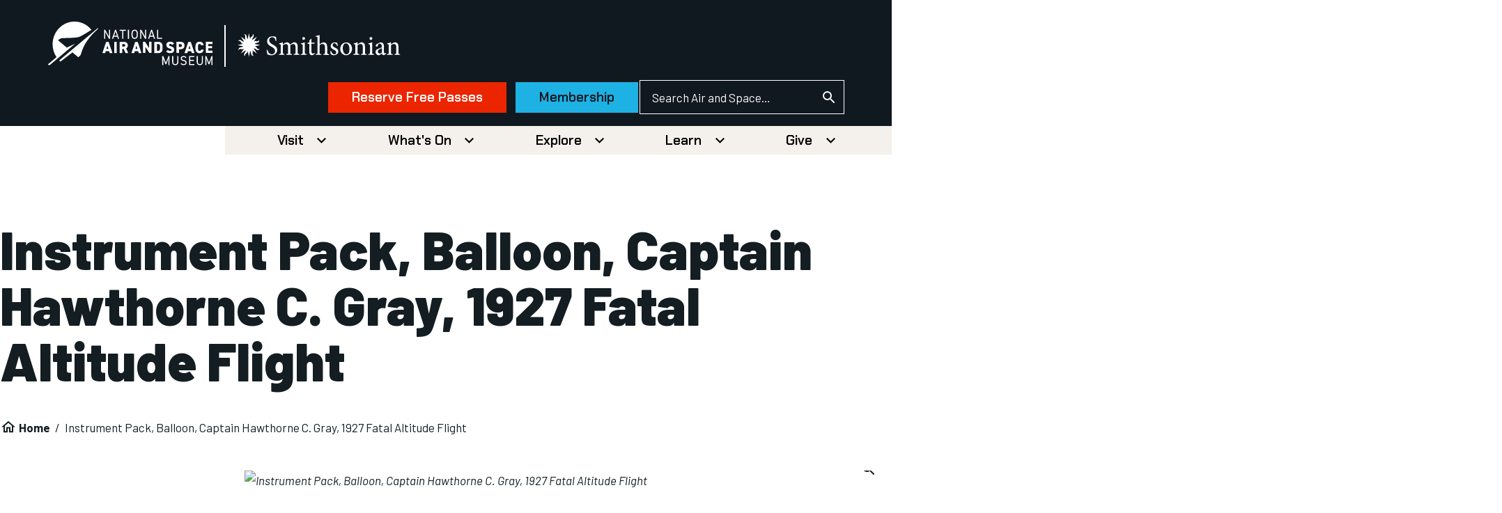

--- FILE ---
content_type: text/html; charset=UTF-8
request_url: https://airandspace.si.edu/si_signup/nasm_theme_signup_form
body_size: 3328
content:


<!DOCTYPE html>
<html lang="en" dir="ltr" prefix="og: https://ogp.me/ns#" class="no-js">
  <head>
    <meta charset="utf-8" />
<link rel="canonical" href="https://airandspace.si.edu/si_signup/nasm_theme_signup_form" />
<link rel="image_src" href="https://airandspace.si.edu/sites/default/files/2022-10/NASM%20Social%20Card%20Default.jpg" />
<meta name="Generator" content="Drupal 10 (https://www.drupal.org)" />
<meta name="MobileOptimized" content="width" />
<meta name="HandheldFriendly" content="true" />
<meta name="viewport" content="width=device-width, initial-scale=1.0" />
<script>// Fundraise Up: the new standard for online giving
(function(w,d,s,n,a){if(!w[n]){var l='call,catch,on,once,set,then,track,openCheckout'
.split(','),i,o=function(n){return'function'==typeof n?o.l.push([arguments])&&o
:function(){return o.l.push([n,arguments])&&o}},t=d.getElementsByTagName(s)[0],
j=d.createElement(s);j.async=!0;j.src='https://cdn.fundraiseup.com/widget/'+a+'';
t.parentNode.insertBefore(j,t);o.s=Date.now();o.v=5;o.h=w.location.href;o.l=[];
for(i=0;i<8;i++)o[l[i]]=o(l[i]);w[n]=o}
})(window,document,'script','FundraiseUp','AUVYPFTF');
// End Fundraise Up
</script>
<link rel="icon" href="/themes/nasm_theme/favicon.ico" type="image/vnd.microsoft.icon" />

    <title>Signup | National Air and Space Museum</title>
    <link rel="stylesheet" media="all" href="/sites/default/files/css/css_4fmmduCyDrmzKUzcoNJNMOZYClCaSz18UdTQ6LijX7A.css?delta=0&amp;language=en&amp;theme=nasm_theme&amp;include=eJxtjTsOwzAMQy9kxFPPIyiykKj-CZaMtLdvUS8ZOvIRjyRUpxPjjsaBMifxPh6gZR7SQJEySEvcHPbSKcd7CNQHxzSmYtnwia_Q0Cr4yZWjydGm3omjlOvrBxNY7Xo1qVoYtOvUNWzxDwv2Nuf6cz5v7keg" />
<link rel="stylesheet" media="all" href="//fonts.googleapis.com/css2?family=Barlow:ital,wght@0,400;0,700;0,900;1,400;1,700;1,900&amp;family=Chakra+Petch:wght@600&amp;display=swap" />
<link rel="stylesheet" media="all" href="/sites/default/files/css/css_kbP5BQj4Qq0vEn_eLsJ69k1PXxdm7-2L57nU5B0JwCQ.css?delta=2&amp;language=en&amp;theme=nasm_theme&amp;include=eJxtjTsOwzAMQy9kxFPPIyiykKj-CZaMtLdvUS8ZOvIRjyRUpxPjjsaBMifxPh6gZR7SQJEySEvcHPbSKcd7CNQHxzSmYtnwia_Q0Cr4yZWjydGm3omjlOvrBxNY7Xo1qVoYtOvUNWzxDwv2Nuf6cz5v7keg" />

    <script type="application/json" data-drupal-selector="drupal-settings-json">{"path":{"baseUrl":"\/","pathPrefix":"","currentPath":"si_signup\/nasm_theme_signup_form","currentPathIsAdmin":false,"isFront":false,"currentLanguage":"en"},"pluralDelimiter":"\u0003","gtag":{"tagId":"","consentMode":false,"otherIds":[],"events":[],"additionalConfigInfo":[]},"suppressDeprecationErrors":true,"ajaxPageState":{"libraries":"eJxtjsEKAyEMRH9I6qnfE7JucFM1hibS9u8r9bIsvQzMG5KZhOrpwLihUUiFdvb-vIPWkVlAMRVg2UkcttpTiWcTcu-5EjjmmKdc_Q0f-A6C1sAPahT78MpCZ2ScZeiZOHJ9zZpgDCtd44ybzufadejqt_iHBfuYU_vdfAFhsla8","theme":"nasm_theme","theme_token":null},"ajaxTrustedUrl":{"form_action_p_pvdeGsVG5zNF_XLGPTvYSKCf43t8qZYSwcfZl2uzM":true},"simple_popup_blocks":{"settings":[{"uid":"lightbox","type":0,"css_selector":"1","identifier":"block-lightbox","layout":"4","visit_counts":"1,4","overlay":false,"trigger_method":0,"trigger_selector":"#custom-css-id","delay":0,"enable_escape":"1","trigger_width":null,"minimize":false,"close":"1","use_time_frequency":false,"time_frequency":"3600","show_minimized_button":false,"width":"50","cookie_expiry":"100","status":"1"}]},"siSignup":{"si-signup-form-nasm-theme-signup-form":{"unitcode":"NASM","url":"https:\/\/cloud.my.smithsonian.org\/sfmc_web_processor"}},"user":{"uid":0,"permissionsHash":"82c8826e2ed1070cd6a73a9fbf2515bb4cf3be4eef7c708140e4e11711e35d10"}}</script>
<script src="/sites/default/files/js/js_OBZpShcm3sQm6dKsNedcpiD-6NTCJy02qJ60Qzq_vb4.js?scope=header&amp;delta=0&amp;language=en&amp;theme=nasm_theme&amp;include=eJxtjEEKgDAMwD407JNKJ6WbdmuhG_h8503BSyA5RMxEGQcJyEKSr2900JU6RcNRuDGIWiZ9F5tDa-cUFaNKnw6Z4tHma-Tm0zGr7WfAT7sBf7oyUg"></script>
<script src="/modules/contrib/google_tag/js/gtag.js?t8x2b8"></script>
<script src="/themes/nasm_theme/js/nasm-design/outline-button.js?t8x2b8" weight="100" defer></script>

    <meta name="google-site-verification" content="A6EYCksErPTzKSXCkFZy9LCkBSqUzMHo017sw6REZeQ" />
<meta name= "nasm-2021"/>
  </head>
  <body  class="path-si-signup not-front" id="top">
    
<div class="skiplinks">
  <a href="#main" class="skiplinks__link visually-hidden focusable">Skip to main content</a>
</div>
    
      <div class="dialog-off-canvas-main-canvas" data-off-canvas-main-canvas>
    <h1 class="page-title">Stay up to date on the latest stories and events with our newsletter.</h1>



<div class="c-signup max-w-md">
  
    <form class="si-signup-form__nasm-theme-signup-form si-signup-form" data-drupal-selector="si-signup-form-nasm-theme-signup-form" action="/si_signup/nasm_theme_signup_form" method="post" id="si-signup-form-nasm-theme-signup-form--2" accept-charset="UTF-8">
  <div class="si-message fade"><p>Thank you. You have successfully signed up for our newsletter.</p></div>
<div data-drupal-selector="edit-container" id="edit-container" class="js-form-wrapper form-wrapper">





<div  class="c-form-item c-form-item--text     is-required  c-form-item--id-firstname js-form-item js-form-type-textfield js-form-item-firstname">
      
  



<label  for="edit-firstname" class="c-form-item__label  is-required   js-form-required">First Name

  <span class="c-form-item__required-marker"><span class="u-visually-hidden">
          This field is required.
        </span></span></label>

  
  <input  data-drupal-selector="edit-firstname" type="text" id="edit-firstname" name="firstname" value="" size="60" maxlength="128" class="c-form-item__text is-required" required="required" aria-required="true">
  
  
  </div>






<div  class="c-form-item c-form-item--text     is-required  c-form-item--id-lastname js-form-item js-form-type-textfield js-form-item-lastname">
      
  



<label  for="edit-lastname" class="c-form-item__label  is-required   js-form-required">Last Name

  <span class="c-form-item__required-marker"><span class="u-visually-hidden">
          This field is required.
        </span></span></label>

  
  <input  data-drupal-selector="edit-lastname" type="text" id="edit-lastname" name="lastname" value="" size="60" maxlength="128" class="c-form-item__text is-required" required="required" aria-required="true">
  
  
  </div>






<div  class="c-form-item c-form-item--email     is-required  c-form-item--id-emailaddress js-form-item js-form-type-email js-form-item-emailaddress">
      
  



<label  for="edit-emailaddress" class="c-form-item__label  is-required   js-form-required">Email address

  <span class="c-form-item__required-marker"><span class="u-visually-hidden">
          This field is required.
        </span></span></label>

  
  <input  data-drupal-selector="edit-emailaddress" type="email" id="edit-emailaddress" name="emailaddress" value="" size="60" maxlength="254" class="c-form-item__email is-required" required="required" aria-required="true">
  
  
  </div>


                      <div  data-drupal-selector="edit-captcha" class="captcha captcha-type-challenge--math">
                  <div class="captcha__element">
            





  

















<input  data-drupal-selector="edit-captcha-sid" type="hidden" name="captcha_sid" value="10464574" class="c-form-item__hidden">







  

















<input  data-drupal-selector="edit-captcha-token" type="hidden" name="captcha_token" value="Q9BJM1Xb2GmPYdy6UFUfOpkRAmcWqhQf7Kr8TlGV5cQ" class="c-form-item__hidden">







<div  class="c-form-item c-form-item--text     is-required  c-form-item--id-captcha-response js-form-item js-form-type-textfield js-form-item-captcha-response">
      
  



<label  for="edit-captcha-response" class="c-form-item__label  is-required   js-form-required">Security math question

  <span class="c-form-item__required-marker"><span class="u-visually-hidden">
          This field is required.
        </span></span></label>

  
  <div class="c-form-item__element"><span class="c-form-item__prefix">1 + 10 =</span><input  autocomplete="off" data-drupal-selector="edit-captcha-response" type="text" id="edit-captcha-response" name="captcha_response" value="" size="4" maxlength="2" class="c-form-item__text is-required" required="required" aria-required="true"></div>
  
  
  </div>

          </div>
                        </div>
            





  

















<input  data-drupal-selector="edit-submit" type="submit" id="edit-submit" name="op" value="Sign Up" class="c-button js-form-submit c-form-item__submit">

</div>






  

















<input  autocomplete="off" data-drupal-selector="form-f90c7vcur4tcklck3hhusaqqesebzgp2urgecxieob8" type="hidden" name="form_build_id" value="form-f90c7VCur4tcKLCk3HhusAQqEsebzgP2URgeCXiEOb8" class="c-form-item__hidden">







  

















<input  data-drupal-selector="edit-si-signup-form-nasm-theme-signup-form" type="hidden" name="form_id" value="si_signup_form__nasm_theme_signup_form" class="c-form-item__hidden">

<p class="content--loading fade"><span class="visually-hidden">Please wait as your information is being submitted.</span></p><p class="privacy-msg">Email powered by Salesforce (<a href="https://www.salesforce.com/ap/company/privacy/">Privacy Policy</a>)</p>
</form>

</div>


  </div>

    
    <script src="/sites/default/files/js/js_qu4DOfvELEofV8VvlGS9w-_-6HXWgcRV_Rz-3DSCl90.js?scope=footer&amp;delta=0&amp;language=en&amp;theme=nasm_theme&amp;include=eJxtjEEKgDAMwD407JNKJ6WbdmuhG_h8503BSyA5RMxEGQcJyEKSr2900JU6RcNRuDGIWiZ9F5tDa-cUFaNKnw6Z4tHma-Tm0zGr7WfAT7sBf7oyUg"></script>

  </body>
</html>


--- FILE ---
content_type: text/css
request_url: https://tags.srv.stackadapt.com/sa.css
body_size: -11
content:
:root {
    --sa-uid: '0-8a96bc61-2626-5f49-42f4-298d658afcfd';
}